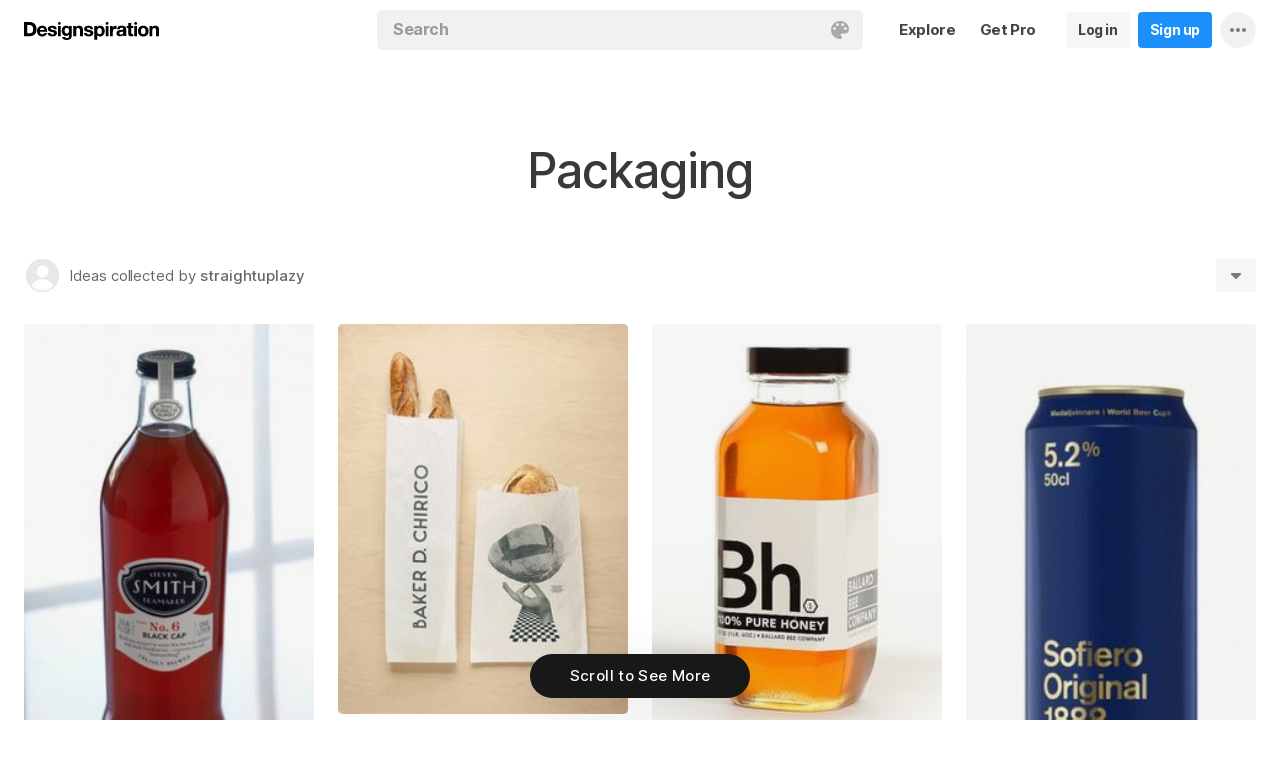

--- FILE ---
content_type: text/html; charset=UTF-8
request_url: https://www.designspiration.com/straightuplazy/packaging/
body_size: 8727
content:
<!DOCTYPE html>
<html lang="en" class="en Light" data-controller="feed collection" data-page="collection" data-an="User Profiles|Collection Closeup|1">
<head>

<meta http-equiv="Content-Type" content="text/html;charset=UTF-8">
<meta http-equiv="x-dns-prefetch-control" content="on">
<meta name="viewport" content="width=device-width, initial-scale=1.0, minimum-scale=1.0, user-scalable=no">

<link rel="dns-prefetch" href="https://s.dspncdn.com">
<link rel="preconnect" href="https://s.dspncdn.com">
<link rel="dns-prefetch" href="https://dspncdn.com">
<link rel="preconnect" href="https://dspncdn.com">

<link rel="preload" href="https://s.dspncdn.com/a1/webapp/fonts/Inter/Inter-roman-var.woff2" as="font" type="font/woff2" crossorigin="anonymous">
<link rel="preload" href="https://s.dspncdn.com/a1/webapp/fonts/Inter/Inter-italic-var.woff2" as="font" type="font/woff2" crossorigin="anonymous">

<title>Packaging images on Designspiration</title>

<meta name="description" content="Explore straightuplazy&amp;rsquo;s collection of Packaging images on Designspiration.">

<meta name="keywords" content="packaging">

<meta name="referrer" content="origin-when-cross-origin">
<meta name="csrf-name" content="X_CSRF_TOKEN">
<meta name="csrf-token" content="27916956467182a3cc19bc3405551cdb047c4e256a1a9ea3530ae6fed8857632">
<link rel="apple-touch-icon" href="https://s.dspncdn.com/a1/webapp/img/favicons/apple-touch-icon-144x144.png">
<link rel="icon" href="https://s.dspncdn.com/a1/webapp/img/favicons/favicon-32x32.png">

<link rel="search" type="application/opensearchdescription+xml" href="/opensearch.xml" title="Designspiration">
<link rel="publisher" href="https://plus.google.com/+designspiration">


<link rel="canonical" href="https://www.designspiration.com/straightuplazy/packaging/">

<meta name="application-name" content="Designspiration">
<meta name="msapplication-TileColor" content="#FFFFFF">
<meta name="msapplication-TileImage" content="https://s.dspncdn.com/a1/webapp/img/favicons/mstile-144x144.png">
<meta name="theme-color" content="#FFFFFF" property="theme-color">

<meta name="twitter:card" content="summary_large_image">
<meta name="twitter:site" content="@designspiration">
<meta name="twitter:url" content="https://www.designspiration.com/straightuplazy/packaging/">
<meta name="twitter:title" content="Packaging images on Designspiration">
<meta name="twitter:description" content="Explore straightuplazy&amp;rsquo;s collection of Packaging images on Designspiration.">
<meta name="twitter:image" content="https://dspncdn.com/a1/avatars/400x/default.jpg">

<meta property="fb:app_id" content="129861400415426">
<meta property="og:site_name" content="Designspiration">
<meta property="og:url" content="https://www.designspiration.com/straightuplazy/packaging/">
<meta property="og:title" content="Packaging images on Designspiration">
<meta property="og:description" content="Explore straightuplazy&amp;rsquo;s collection of Packaging images on Designspiration.">
<meta property="og:image" content="https://dspncdn.com/a1/avatars/400x/default.jpg">
<meta property="og:type" content="website">

<link rel="stylesheet" type="text/css" href="https://s.dspncdn.com/a1/webapp/css/pages/desktop-472dbb35.css" media="all">
<link rel="stylesheet" type="text/css" href="https://s.dspncdn.com/a1/webapp/css/pages/collections-5c408fa0.css" media="all">


<script type="text/javascript">var App={config:{"BASE_URL":"https:\/\/www.designspiration.com","CDN_LOCAL":"https:\/\/s.dspncdn.com\/a1\/webapp","IMG_URL":"https:\/\/dspncdn.com\/a1","DEBUG":false,"DEVELOPMENT":false,"isLoggedIn":false,"isSubscriber":false,"isEmailConfirmed":null,"gridItemWidth":236,"gridItemMaxHeight":600,"gridItemGutter":24,"gridMinColumns":2,"gridMaxColumns":9,"lastAccessUI":"signup","fb_auth_app_id":"129861400415426","fb_graph_version":"v8.0","g_auth_client_id":"167338216752-gm3r3tnodgm7nfbigdqk61678gvk0gdl.apps.googleusercontent.com","g_rc_idv2":"6LfO5JgnAAAAAPUAY8At06mha-1AXR468pJ84DrA","stripe":"pk_live_aYMhNb4xKtWxpOD5VZkiX0SJ","proPlanMo":5,"proPlanYr":50,"gaEnabled":true,"gaAccountNumber":"G-XWM7TRSE8F","user":{"userID":false,"username":null,"displayName":null,"colorMode":"Light","survey":false}},COMPONENTS:{"account-verification":"ucekvdjB45AEbAzcxsmE7zh1","acquisition-announcement":"u42tDzpr0wjm4heeavtqwjlm","alert":"AuAyB060rs6uqsB826nAnset","autocomplete":"n1mgtCq4mDhp3av3w45rzd81","cancel-subscription":"q5tlb0v1l0ky1177orzyo21g","change-password":"u4aeAtg7kau4o3Bmosdd7icd","change-plan":"5ohhobtCyf0cB20hpsvCklkq","collection-collaboration":"5l0uf6bij2866347z5gjaqex","color-search":"glE6EsnqouB4nBn6mooy2490","create-collection":"tpAqmx40jdfk20zE67671jta","create-subscription":"wl5mpucoC76fcxeh39ys0e6a","create-vision":"nf4Dwv2qvE4rxo9c9j9BjEdA","delete-account-request":"ypwju993gs028Bui5j6c1uA1","edit-collection":"tborgdixnzdm1f8BClwEjAdq","edit-save":"yu7CnigwqE8t6tkC5Aju5smx","feature-announcement":"AynoylpEx8yclD8Bms7cp6vk","login-pro":"hhpywEax8ckuatlBghdqtoDu","login":"7Ajfeuuy61vyqdgqfszxl0e0","renew-subscription":"mroAh47ei2DEmz7Arqw2Extd","report":"x83slfzwAoE61E3e3luBnh6v","save-closeup":"klbBl1gesu8dxEazo14ss2f9","save-from-website":"cEfzdD4jje9C6Agu62bgy00E","save-to-collection":"b9Aep1mv98n5AB45hps646u2","share":"5iw4eqbq1i5jlylmqbt5eyx6","signup-pro":"vlo027zEzzm2dswl6y56vcm6","signup":"0rm2Bfmh4kkofhshlAfqqbrE","survey":"xqg9u5ucrEt89mysa7mn0e5m","update-card":"wtjntrjhCthpi96zhbvl2C3A","upload-media":"zj8z0mfxhouDB2xDy7lbvcue","visual-search":"bd3C0AyvvhBfra2wfsAdbtow"},data:false,browser:{height:0,width:0,pageHeight:0,pageWidth:0,init:function(){this.height=this.getWindowHeight(),this.width=this.pageWidth=this.getWindowWidth()},getPageHeight:function(){var t=document.body,e=document.documentElement;return Math.max(Math.max(t.scrollHeight,e.scrollHeight),Math.max(t.offsetHeight,e.offsetHeight),Math.max(t.clientHeight,e.clientHeight))},getWindowHeight:function(){return document.documentElement.clientHeight||window.innerHeight},getWindowWidth:function(){return document.documentElement.clientWidth||document.body.scrollWidth||window.innerWidth},getViewportHeight:function(){return window.innerHeight}}};App.browser.init();</script>

<script defer type="text/javascript" src="https://s.dspncdn.com/a1/webapp/js/desktop-427ced75.js"></script>

<script>var PaginationParams={"next":null,"prev":null,"current":1,"has_more":false,"id":null,"max_viewable":2};</script>
</head>

<body class="feed">
    <div class="App Collection">
	    <div class="Header">
	<div class="headerContainer">
		<div class="logoContainer">
	        <a href="/" class="logoLink">
	            <svg xmlns="http://www.w3.org/2000/svg" width="136" height="18"><path d="M6.104.078H0v14.087h6.104c4 0 6.417-2.66 6.417-7.122 0-4.226-2.504-6.965-6.417-6.965zm-.235 11.27H3.287V2.974h2.035c2.66 0 3.835 1.33 3.835 4.383 0 3.6-2.27 4-3.287 4zM35.374 0c-.783 0-1.487.626-1.487 1.4s.626 1.4 1.487 1.4c.783 0 1.487-.626 1.487-1.4S36.156 0 35.374 0zm1.408 4h-2.896v10.252h2.896V4zm8.298 1.176c-.626-1.017-1.565-1.487-2.974-1.487-3.052 0-4.383 2.66-4.383 5.087 0 3.2 1.643 5.165 4.383 5.165 1.33 0 2.426-.548 2.974-1.4v1.096c0 .783-.235 1.4-.626 1.878-.4.4-.86.548-1.565.548-1.017 0-1.644-.4-1.878-1.096h-2.974C38.27 17.06 40.462 18 42.497 18c4.383 0 5.322-2.504 5.322-4.54V4H45v1.174h.078zM42.8 11.66c-2.035 0-2.2-2.27-2.2-2.974 0-1.33.548-2.817 2.2-2.817 1.878 0 2.27 1.643 2.27 3.052s-.704 2.74-2.27 2.74zm33.27-7.98c-1.33 0-2.348.47-2.974 1.4V3.992H70.28v13.774h2.896V13.07c.626.86 1.8 1.4 2.974 1.4 3.13 0 4.54-2.74 4.54-5.322.078-2.504-1.174-5.478-4.617-5.478zm-.548 8.53c-2.113 0-2.348-2.2-2.348-3.13s.235-3.2 2.348-3.2c1.722 0 2.348 1.643 2.348 3.2 0 1.174-.313 3.13-2.348 3.13zm9-8.22h-2.896v10.252h2.896V4zm-1.41-4c-.783 0-1.487.626-1.487 1.4s.626 1.4 1.487 1.4c.783 0 1.487-.626 1.487-1.4S83.897 0 83.114 0zm9.468 7.044V3.757h-.078c-.235-.078-.47-.078-.626-.078-1.33 0-2.504.86-3.2 2.035V3.992h-2.74v10.252h2.896V9.86c0-1.957.86-2.974 2.66-2.974.313 0 .704.078 1.017.157h.078zm9.548 4.852V6.73c0-2.035-1.487-3.052-4.54-3.052-2.2 0-4.383.783-4.54 3.365V7.2h2.817v-.078c.078-1.017.548-1.487 1.643-1.487 1.017 0 1.644.235 1.644 1.252 0 .86-1.017 1.017-2.348 1.096-.313 0-.626.078-.86.078-1.722.235-3.522.783-3.522 3.13 0 1.878 1.33 3.13 3.522 3.13 1.33 0 2.504-.4 3.365-1.174 0 .235.078.548.157.86v.078h2.974l-.078-.157c-.157-.235-.235-1.017-.235-2.035zm-2.974-1.644c0 1.487-.704 2.27-2.2 2.27-1.096 0-1.644-.4-1.644-1.174 0-.86.626-1.174 1.565-1.4.235 0 .47-.078.626-.078.626-.078 1.174-.157 1.565-.4v.783h.078zm8.06-9.312h-2.896v3.052h-1.643v2.035h1.643v5.87c0 2.2 1.722 2.504 3.287 2.504l1.644-.078h.078v-2.348h-.078c-.235.078-.548.078-.86.078-.86 0-1.096-.235-1.096-1.096v-5h2.035V3.992h-2.113V.94zm4.46-.94c-.782 0-1.487.626-1.487 1.4s.626 1.4 1.487 1.4c.783 0 1.487-.626 1.487-1.4-.078-.783-.704-1.4-1.487-1.4zm1.41 4h-2.896v10.252h2.896V4zm6.183-.3c-3.2 0-5.322 2.113-5.322 5.4s2.113 5.4 5.322 5.4 5.322-2.113 5.322-5.4-2.113-5.4-5.322-5.4zm0 8.53c-2.035 0-2.348-1.957-2.348-3.13s.313-3.13 2.348-3.13 2.348 1.957 2.348 3.13-.313 3.13-2.348 3.13zm11.974-8.532c-1.252 0-2.426.626-3.052 1.565V4h-2.74v10.252h2.896V8.53c0-1.643.626-2.504 1.956-2.504 1.174 0 1.8.704 1.8 2.426v5.8h2.974v-6.26c0-2.2-.704-4.383-3.835-4.304zm-76.148 0c-1.252 0-2.426.626-3.052 1.565V4h-2.74v10.252H52.2V8.53c0-1.643.626-2.504 1.957-2.504 1.174 0 1.8.704 1.8 2.426v5.8h2.974v-6.26c0-2.2-.704-4.383-3.835-4.304zm10.956 4.305c-.235-.078-.548-.078-.783-.157-1.252-.235-2.348-.47-2.348-1.252s.94-.86 1.487-.86c1.174 0 1.722.47 1.8 1.33v.078h2.817v-.078c-.235-2.74-2.583-3.287-4.54-3.287-.94 0-2.66.157-3.678 1.174-.548.548-.783 1.252-.704 2.113.078 1.878 1.956 2.504 3.444 2.817 1.956.4 2.896.626 2.896 1.4 0 .86-.94 1.174-1.722 1.174-1.174 0-1.956-.548-2.035-1.487v-.078H59.87v.078c.157 2.2 1.957 3.444 4.774 3.444 1.4 0 4.696-.313 4.696-3.6-.078-1.8-1.644-2.426-3.287-2.817zm-36.312 0c-.235-.078-.548-.078-.783-.157-1.252-.235-2.348-.47-2.348-1.252s.94-.86 1.487-.86c1.174 0 1.722.47 1.8 1.33v.078h2.817v-.078c-.235-2.74-2.583-3.287-4.54-3.287-.94 0-2.66.157-3.678 1.174-.548.548-.783 1.252-.704 2.113.078 1.878 1.957 2.504 3.443 2.817 1.957.4 2.896.626 2.896 1.4 0 .86-.94 1.174-1.722 1.174-1.174 0-1.957-.548-2.035-1.487v-.078H23.48v.078c.157 2.2 1.956 3.444 4.774 3.444 1.4 0 4.696-.313 4.696-3.6.078-1.8-1.565-2.426-3.2-2.817zM18.236 3.68c-3.052 0-5.244 2.27-5.244 5.4 0 3.2 2.113 5.4 5.244 5.4 2.426 0 4.07-1.174 4.774-3.443v-.078h-2.583v.078c-.157.626-1.096 1.252-2.113 1.252-1.487 0-2.27-.783-2.426-2.426h7.278v-.078c.078-1.8-.4-3.522-1.487-4.617-.783-1.017-2.035-1.487-3.443-1.487zm-2.27 4.226c.078-.783.626-1.957 2.2-1.957 1.487 0 1.957 1.096 2.113 1.957h-4.304z"></path></svg>	        </a>
		</div>

		<div class="rightHeaderContent">
			<ul class="navItems">

										

					<li class="navItem hideableNavItem">
						<a href="/explore/" class="textHeaderButton">
							<span>Explore</span>
						</a>
	                </li>

					<li class="navItem lastNextNavItem hideableNavItem">
						<a href="/pro/" class="textHeaderButton getProButton">
							<span>Get Pro</span>
						</a>
	                </li>

					<li class="navItem hideableNavItem">
						<a href="/login/" class="loginHeaderButton">
							<span>Log in</span>
						</a>
					</li>
	
					<li class="navItem hideableNavItem">
						<a href="/signup/" class="signupHeaderButton">
							<span>Sign up</span>
						</a>
					</li>

				
				<li class="navItem">
					<button type="button" class="more dropdownTrigger btn" data-type="more">
						<span class="moreDropdownContainer">
							<svg xmlns="http://www.w3.org/2000/svg" width="16" height="4" fill-rule="evenodd">
								<path d="M2 0a2 2 0 1 0 0 4 2 2 0 1 0 0-4m6 0a2 2 0 1 0 0 4 2 2 0 1 0 0-4m6 0a2 2 0 1 0 0 4 2 2 0 1 0 0-4"></path>
							</svg>
						</span>
					</button>

					<div class="dropdown module moreDropdown" data-pos="right">
					    <div class="moduleContainer">
						    <div class="dropdownCaret">
						        <div class="dropdownCaretOuter up"></div>
						        <div class="dropdownCaretInner up"></div>		    
						    </div>

					        <div class="dropdownContainer">
					            <ul class="dropNavItems">							
														
					                <li class="loginAndSignup">
										<a href="/login/" class="loginHeaderButton">
											<span>Log in</span>
										</a>

										<a href="/signup/" class="signupHeaderButton">
											<span>Sign up</span>
										</a>
					                </li>
								
					                <li>
					                    <a href="/about/" class="dropNavItem">About</a>
					                </li>

					                <li>
					                    <a href="/pro/" class="dropNavItem">Pro Account</a>
					                </li>

					                <li>
					                    <a href="https://blog.designspiration.com" class="dropNavItem">News &amp; Updates</a>
					                </li>

					                <li>
					                    <a href="/about/support/" class="dropNavItem">Support</a>
					                </li>

					                <li>
					                    <a href="/sitemap/users/a/" class="dropNavItem">Sitemap</a>
					                </li>
	
					                <li class="line"></li>

					                <li>
					                    <a href="/" class="dropNavItem">Back to Home</a>
					                </li>
					            </ul>
					        </div>
					    </div>
					
					    <div class="moduleOverlay canClose"></div>
					</div>
				</li>
				
				<li class="navItem">
									</li>
			</ul>
		</div>

		<div class="centerHeaderContent">
		    <div class="searchForm">
	        	<form action="/search/" method="GET" name="search">
					<div class="background">
						<ul class="searchTray">
							<li class="searchTokenItem tokenInput">
								<input autocomplete="off" type="text" name="q" class="field" data-text="Search" placeholder="Search">
								
								<div class="searchIcons">
									
									<button class="colorSearchTrigger">
										<svg class="colorSearchIcon" width="18" height="18" viewBox="0 0 18 18" fill="none" xmlns="http://www.w3.org/2000/svg">
											<path fill-rule="evenodd" clip-rule="evenodd" d="M0 9c0 4.97 4.5 9 8.635 9 2.92 0 2.554-1.946 1.946-2.554s-1.095-1.094-.973-1.824c.1-.6.608-1.095 1.703-1.095h1.58c1.338 0 2.797-.243 3.65-.973C17.514 10.72 18 9.486 18 8.15 18 3.77 14.28 0 9.243 0S0 4.03 0 9zm4.986-1.46A1.46 1.46 0 0 1 3.527 9a1.46 1.46 0 0 1-1.459-1.459 1.46 1.46 0 0 1 1.459-1.459 1.46 1.46 0 0 1 1.459 1.459zM14.473 9a1.46 1.46 0 0 0 1.46-1.459 1.46 1.46 0 0 0-1.46-1.459 1.46 1.46 0 0 0-1.459 1.459A1.46 1.46 0 0 0 14.473 9zm-1.46-5.35a1.46 1.46 0 0 1-1.46 1.459 1.46 1.46 0 0 1-1.46-1.459 1.46 1.46 0 0 1 1.46-1.459 1.46 1.46 0 0 1 1.46 1.459zm-6.568 1.46a1.46 1.46 0 0 0 1.459-1.459 1.46 1.46 0 0 0-1.459-1.459 1.46 1.46 0 0 0-1.459 1.459 1.46 1.46 0 0 0 1.459 1.459z"></path>
										</svg>
									</button>

																	</div>
							</li>
						</ul>
					</div>
				</form>
		
	            <div class="searchSuggestions">
	<div class="canClose"></div>
	<div class="searchSuggestionAligner">
		<div class="searchSuggestionContainer">
			<ul class="suggestionTray"></ul>

<!--
			<div class="paletteSuggestionContainer">
				<span class="trayTitle">Palettes</span>
								
				<div class="paletteSuggestions">
					<div class="horizontalScroller">
					  	<div class="outerHorizontalScroller">
						    <div class="innerHorizontalScroller">
					        	<ul class="scrollerGuide"></ul>
				        	</div>
					    </div>
	
						<button class="prevShift">
							<svg xmlns="http://www.w3.org/2000/svg" width="9" height="15">
								<path d="M8.6 12.73L3.26 7.5 8.6 2.27c.256-.248.4-.586.4-.94s-.144-.69-.4-.94c-.534-.523-1.383-.523-1.916 0L.4 6.548c-.534.523-.534 1.368 0 1.89l6.283 6.17c.534.523 1.383.523 1.916 0 .256-.248.4-.586.4-.94s-.144-.69-.4-.94z"></path>
							</svg>
						</button>
						
						<button class="nextShift active">
							<svg xmlns="http://www.w3.org/2000/svg" width="9" height="15">
								<path d="M.4 12.73L5.74 7.5.4 2.27c-.256-.248-.4-.586-.4-.94S.144.64.4.392c.534-.523 1.383-.523 1.916 0L8.6 6.548c.534.523.534 1.368 0 1.89l-6.283 6.17c-.534.523-1.383.523-1.916 0-.256-.248-.4-.586-.4-.94s.144-.69.4-.94z"></path>
							</svg>
						</button>
					</div>
				</div>
			</div>
			
			<div class="colorSuggestionContainer">
				<span class="trayTitle">Colors</span>
								
				<div class="colorSuggestions">
					<div class="horizontalScroller">
					  	<div class="outerHorizontalScroller">
						    <div class="innerHorizontalScroller">
					        	<ul class="scrollerGuide"></ul>
				        	</div>
					    </div>
	
						<button class="prevShift">
							<svg xmlns="http://www.w3.org/2000/svg" width="9" height="15">
								<path d="M8.6 12.73L3.26 7.5 8.6 2.27c.256-.248.4-.586.4-.94s-.144-.69-.4-.94c-.534-.523-1.383-.523-1.916 0L.4 6.548c-.534.523-.534 1.368 0 1.89l6.283 6.17c.534.523 1.383.523 1.916 0 .256-.248.4-.586.4-.94s-.144-.69-.4-.94z"></path>
							</svg>
						</button>
						
						<button class="nextShift active">
							<svg xmlns="http://www.w3.org/2000/svg" width="9" height="15">
								<path d="M.4 12.73L5.74 7.5.4 2.27c-.256-.248-.4-.586-.4-.94S.144.64.4.392c.534-.523 1.383-.523 1.916 0L8.6 6.548c.534.523.534 1.368 0 1.89l-6.283 6.17c-.534.523-1.383.523-1.916 0-.256-.248-.4-.586-.4-.94s.144-.69.4-.94z"></path>
							</svg>
						</button>
					</div>
				</div>
			</div>
-->

		</div>
	</div>
</div>		    </div>
		</div>
	</div>
</div>
	    <div class="AppContent column">
			<div class="CollectionHeader sticky">
				<div class="collectionHeaderContainer">
					<div class="collectionHeaderBarContainer">
						<div class="collectionHeaderBar">							
							<div class="collectionDetails">
								<h1>Packaging</h1>
				    										</div>
						
							<div class="collectionActionTray">
								<div class="collabActions">
									<div class="collaborators">
																																<div class="collaborator">
												<div class="collaboratorInner">
													<a href="/straightuplazy/" class="collaboratorLink" style="background-color:;">
														<img src="https://dspncdn.com/a1/avatars/100x/default.jpg" alt="straightuplazy">
													</a>
												</div>
																								<div class="collaboratorOuter">
													<p>
														<span>Ideas collected by</span> <a href="/straightuplazy/">straightuplazy</a>
													</p>
												</div>
																							</div>
																						
									</div>					

																	</div>
				
								<div class="collectionActions">
														
									<!-- <button type="button" data-url="/straightuplazy/packaging/" class="profileSignup button">Follow</button> -->
									
									
									<button type="button" class="dropdownTrigger" data-type="more">
										<span></span>
									</button>
				
									<div class="dropdown module moreDropdown" data-pos="right">
										<div class="moduleContainer">
											<div class="dropdownCaret">
												<div class="dropdownCaretOuter up"></div>
												<div class="dropdownCaretInner up"></div>		    
											</div>
											
											<div class="dropdownContainer round3px">
												<ul class="dropNavItems">
													<li>
														<button type="button" class="reportTrigger dropNavItem" data-url="/straightuplazy/packaging/">Report</button>
													</li>
									
													<li>
														<button type="button" class="shareTrigger dropNavItem">Share Collection</button>
													</li>
												</ul>
											</div>
										</div>
									
										<div class="moduleOverlay canClose"></div>
									</div>
								</div>
							</div>						    
						</div>
						
					</div>
				</div>
			</div>

			
	        <div class="gridItemsContainer">
				<div class="gridItems">
											
<div class="gridItem save image " data-id="1338226595656">
	<div class="gridItemWrapper">
		<div class="gridItemInnerWrap">
			<a href="/save/1338226595656/" class="gridItemTrigger" style="background-color:#f3f6f9;">
				<div class="gridImageHeight">
					<div class="gridItemCover"></div>

					
					<img alt="" src="https://dspncdn.com/a1/media/236x/2f/1c/5b/2f1c5bd4ad031e219ac4311bd45aa397.jpg" class="gridItemContent" srcset="https://dspncdn.com/a1/media/236x/2f/1c/5b/2f1c5bd4ad031e219ac4311bd45aa397.jpg 1x, https://dspncdn.com/a1/media/472x/2f/1c/5b/2f1c5bd4ad031e219ac4311bd45aa397.jpg 2x">

									</div>
			</a>
						
					</div>
	</div>
</div>
<div class="gridItem save image " data-id="1338226595651">
	<div class="gridItemWrapper">
		<div class="gridItemInnerWrap">
			<a href="/save/1338226595651/" class="gridItemTrigger" style="background-color:#dac19f;">
				<div class="gridImageHeight">
					<div class="gridItemCover"></div>

					
					<img alt="" src="https://dspncdn.com/a1/media/236x/9b/b9/a5/9bb9a5df588a54a5a2fcd61e6e2f60a3.jpg" class="gridItemContent" srcset="https://dspncdn.com/a1/media/236x/9b/b9/a5/9bb9a5df588a54a5a2fcd61e6e2f60a3.jpg 1x, https://dspncdn.com/a1/media/472x/9b/b9/a5/9bb9a5df588a54a5a2fcd61e6e2f60a3.jpg 2x">

									</div>
			</a>
						
					</div>
	</div>
</div>
<div class="gridItem save image " data-id="1338226595637">
	<div class="gridItemWrapper">
		<div class="gridItemInnerWrap">
			<a href="/save/1338226595637/" class="gridItemTrigger" style="background-color:#fbfbf8;">
				<div class="gridImageHeight">
					<div class="gridItemCover"></div>

					
					<img alt="" src="https://dspncdn.com/a1/media/236x/ff/d8/18/ffd8181fb6c7bc91c1be5bbc219ffce7.jpg" class="gridItemContent" srcset="https://dspncdn.com/a1/media/236x/ff/d8/18/ffd8181fb6c7bc91c1be5bbc219ffce7.jpg 1x, https://dspncdn.com/a1/media/472x/ff/d8/18/ffd8181fb6c7bc91c1be5bbc219ffce7.jpg 2x">

									</div>
			</a>
						
					</div>
	</div>
</div>
<div class="gridItem save image " data-id="1338226595631">
	<div class="gridItemWrapper">
		<div class="gridItemInnerWrap">
			<a href="/save/1338226595631/" class="gridItemTrigger" style="background-color:#fbfdfa;">
				<div class="gridImageHeight">
					<div class="gridItemCover"></div>

					
					<img alt="" src="https://dspncdn.com/a1/media/236x/59/85/bd/5985bd576666961be782b33533d5387a.jpg" class="gridItemContent" srcset="https://dspncdn.com/a1/media/236x/59/85/bd/5985bd576666961be782b33533d5387a.jpg 1x, https://dspncdn.com/a1/media/472x/59/85/bd/5985bd576666961be782b33533d5387a.jpg 2x">

									</div>
			</a>
						
					</div>
	</div>
</div>
<div class="gridItem save image " data-id="1338226595630">
	<div class="gridItemWrapper">
		<div class="gridItemInnerWrap">
			<a href="/save/1338226595630/" class="gridItemTrigger" style="background-color:#3c4043;">
				<div class="gridImageHeight">
					<div class="gridItemCover"></div>

					
					<img alt="" src="https://dspncdn.com/a1/media/236x/e3/da/a6/e3daa6632cec38bccb6c3015e0ae934a.jpg" class="gridItemContent" srcset="https://dspncdn.com/a1/media/236x/e3/da/a6/e3daa6632cec38bccb6c3015e0ae934a.jpg 1x, https://dspncdn.com/a1/media/472x/e3/da/a6/e3daa6632cec38bccb6c3015e0ae934a.jpg 2x">

									</div>
			</a>
						
					</div>
	</div>
</div>
<div class="gridItem save image " data-id="1338226595626">
	<div class="gridItemWrapper">
		<div class="gridItemInnerWrap">
			<a href="/save/1338226595626/" class="gridItemTrigger" style="background-color:#e2e2e1;">
				<div class="gridImageHeight">
					<div class="gridItemCover"></div>

					
					<img alt="" src="https://dspncdn.com/a1/media/236x/a1/b9/37/a1b937dd3780fd9e1c5bccdcb6367585.jpg" class="gridItemContent" srcset="https://dspncdn.com/a1/media/236x/a1/b9/37/a1b937dd3780fd9e1c5bccdcb6367585.jpg 1x, https://dspncdn.com/a1/media/472x/a1/b9/37/a1b937dd3780fd9e1c5bccdcb6367585.jpg 2x">

									</div>
			</a>
						
					</div>
	</div>
</div>
<div class="gridItem save image " data-id="1338226595625">
	<div class="gridItemWrapper">
		<div class="gridItemInnerWrap">
			<a href="/save/1338226595625/" class="gridItemTrigger" style="background-color:#f6f6f6;">
				<div class="gridImageHeight">
					<div class="gridItemCover"></div>

					
					<img alt="" src="https://dspncdn.com/a1/media/236x/f3/7b/bb/f37bbb678451fd3a7e5fbfd2c241d4a4.jpg" class="gridItemContent" srcset="https://dspncdn.com/a1/media/236x/f3/7b/bb/f37bbb678451fd3a7e5fbfd2c241d4a4.jpg 1x, https://dspncdn.com/a1/media/472x/f3/7b/bb/f37bbb678451fd3a7e5fbfd2c241d4a4.jpg 2x">

									</div>
			</a>
						
					</div>
	</div>
</div>									</div>
	        </div>
		        
	        <div class="Pagination"></div>
	    </div>

		<div class="noscript">
	<noscript>
		<div class="message">Designspiration doesn't work unless you <a href="http://enable-javascript.com/" rel="nofollow">turn on JavaScript.</a></div>
	</noscript>
</div>
    </div>

	<div class="ComponentManager"></div>

    <script type="application/json" id="PJSD">{"page":{"user":{"isLoggedIn":false,"username":null,"user_id":false,"displayName":null,"email_confirmed":null,"showPromoted":false,"color_mode":"Light","survey":false},"ads":false},"data":[{"id":"1338226595656","resaves":0,"images":{"1x":{"h":421,"w":236,"url":"https:\/\/dspncdn.com\/a1\/media\/236x\/2f\/1c\/5b\/2f1c5bd4ad031e219ac4311bd45aa397.jpg"},"2x":{"h":842,"w":472,"url":"https:\/\/dspncdn.com\/a1\/media\/472x\/2f\/1c\/5b\/2f1c5bd4ad031e219ac4311bd45aa397.jpg"},"3x":{"h":530,"w":297,"url":"https:\/\/dspncdn.com\/a1\/media\/692x\/2f\/1c\/5b\/2f1c5bd4ad031e219ac4311bd45aa397.jpg"},"4x":{"h":530,"w":297,"url":"https:\/\/dspncdn.com\/a1\/media\/originals\/2f\/1c\/5b\/2f1c5bd4ad031e219ac4311bd45aa397.jpg"}},"seo":{"url":"https:\/\/www.designspiration.com\/save\/1338226595656\/","canonical_url":"https:\/\/www.designspiration.com\/save\/1338226595656\/","title":"Packaging, Print Design, and Labels image inspiration on Designspiration","description":"Saved by straightuplazy (@straightuplazy). Discover more of the best Packaging, Print Design, and Labels inspiration on Designspiration","keywords":"Packaging, Print Design, Labels","image":"https:\/\/dspncdn.com\/a1\/media\/692x\/2f\/1c\/5b\/2f1c5bd4ad031e219ac4311bd45aa397.jpg"},"hidden":false,"title":"Steven Smith Teamaker Freshly Brewed Beverages\u00c2 |\u00c2 Roseys 2010 #bottle #packaging #label #logo #type","description":"","annotations":[{"name":"Packaging","permalink":"packaging"},{"name":"Print Design","permalink":"print-design"},{"name":"Labels","permalink":"labels"}],"source_domain":"roseys2010.com","source_url":"http:\/\/www.roseys2010.com\/steven-smith-teamaker-freshly-brewed-beverages","background":"#f3f6f9","palette":["#3d3238","#7b201b","#9c9094","#b7310e","#f3f6f9"],"affiliate":false,"has_saved":false,"username":"straightuplazy","user_display_name":"straightuplazy","user_background":"#eeeeee","user_picture":{"1x":"https:\/\/dspncdn.com\/a1\/avatars\/100x\/default.jpg","2x":"https:\/\/dspncdn.com\/a1\/avatars\/400x\/default.jpg"},"user_permalink":"\/straightuplazy\/","user_id":4765,"collection_name":"Packaging","collection_permalink":"\/straightuplazy\/packaging\/","position":0,"type":"save","media_type":"image","promoted":false,"added_at":"2012-09-19T23:57:53"},{"id":"1338226595651","resaves":0,"images":{"1x":{"h":318,"w":236,"url":"https:\/\/dspncdn.com\/a1\/media\/236x\/9b\/b9\/a5\/9bb9a5df588a54a5a2fcd61e6e2f60a3.jpg"},"2x":{"h":636,"w":472,"url":"https:\/\/dspncdn.com\/a1\/media\/472x\/9b\/b9\/a5\/9bb9a5df588a54a5a2fcd61e6e2f60a3.jpg"},"3x":{"h":530,"w":393,"url":"https:\/\/dspncdn.com\/a1\/media\/692x\/9b\/b9\/a5\/9bb9a5df588a54a5a2fcd61e6e2f60a3.jpg"},"4x":{"h":530,"w":393,"url":"https:\/\/dspncdn.com\/a1\/media\/originals\/9b\/b9\/a5\/9bb9a5df588a54a5a2fcd61e6e2f60a3.jpg"}},"seo":{"url":"https:\/\/www.designspiration.com\/save\/1338226595651\/","canonical_url":"https:\/\/www.designspiration.com\/save\/1338226595651\/","title":"Branding Identity image inspiration on Designspiration","description":"Saved by straightuplazy (@straightuplazy). Discover more of the best Branding Identity inspiration on Designspiration","keywords":"Branding Identity","image":"https:\/\/dspncdn.com\/a1\/media\/692x\/9b\/b9\/a5\/9bb9a5df588a54a5a2fcd61e6e2f60a3.jpg"},"hidden":false,"title":"Baker D. Chirico | Design Graphique #packaging #logo #identity #branding","description":"","annotations":[{"name":"Branding Identity","permalink":"branding-identity"}],"source_domain":"aa13.fr","source_url":"http:\/\/www.aa13.fr\/design-graphique\/baker-d-chirico-13173","background":"#dac19f","palette":["#7b7d76","#c38d59","#dac19f","#eae5db","#f2dcbe"],"affiliate":false,"has_saved":false,"username":"straightuplazy","user_display_name":"straightuplazy","user_background":"#eeeeee","user_picture":{"1x":"https:\/\/dspncdn.com\/a1\/avatars\/100x\/default.jpg","2x":"https:\/\/dspncdn.com\/a1\/avatars\/400x\/default.jpg"},"user_permalink":"\/straightuplazy\/","user_id":4765,"collection_name":"Packaging","collection_permalink":"\/straightuplazy\/packaging\/","position":1,"type":"save","media_type":"image","promoted":false,"added_at":"2012-09-19T23:57:21"},{"id":"1338226595637","resaves":0,"images":{"1x":{"h":330,"w":236,"url":"https:\/\/dspncdn.com\/a1\/media\/236x\/ff\/d8\/18\/ffd8181fb6c7bc91c1be5bbc219ffce7.jpg"},"2x":{"h":661,"w":472,"url":"https:\/\/dspncdn.com\/a1\/media\/472x\/ff\/d8\/18\/ffd8181fb6c7bc91c1be5bbc219ffce7.jpg"},"3x":{"h":530,"w":378,"url":"https:\/\/dspncdn.com\/a1\/media\/692x\/ff\/d8\/18\/ffd8181fb6c7bc91c1be5bbc219ffce7.jpg"},"4x":{"h":530,"w":378,"url":"https:\/\/dspncdn.com\/a1\/media\/originals\/ff\/d8\/18\/ffd8181fb6c7bc91c1be5bbc219ffce7.jpg"}},"seo":{"url":"https:\/\/www.designspiration.com\/save\/1338226595637\/","canonical_url":"https:\/\/www.designspiration.com\/save\/1338226595637\/","title":"Packaging and Logo Inspiration image inspiration on Designspiration","description":"Saved by straightuplazy (@straightuplazy). Discover more of the best Packaging and Logo Inspiration inspiration on Designspiration","keywords":"Packaging, Logo Inspiration","image":"https:\/\/dspncdn.com\/a1\/media\/692x\/ff\/d8\/18\/ffd8181fb6c7bc91c1be5bbc219ffce7.jpg"},"hidden":false,"title":"Merde! #design #package","description":"","annotations":[{"name":"Packaging","permalink":"packaging"},{"name":"Logo Inspiration","permalink":"logo-inspiration"}],"source_domain":"merde-petit-maitre.tumblr.com","source_url":"http:\/\/merde-petit-maitre.tumblr.com\/post\/17904184420","background":"#fbfbf8","palette":["#27221e","#d2965a","#dcd4c9","#f6860d","#fbfbf8"],"affiliate":false,"has_saved":false,"username":"straightuplazy","user_display_name":"straightuplazy","user_background":"#eeeeee","user_picture":{"1x":"https:\/\/dspncdn.com\/a1\/avatars\/100x\/default.jpg","2x":"https:\/\/dspncdn.com\/a1\/avatars\/400x\/default.jpg"},"user_permalink":"\/straightuplazy\/","user_id":4765,"collection_name":"Packaging","collection_permalink":"\/straightuplazy\/packaging\/","position":2,"type":"save","media_type":"image","promoted":false,"added_at":"2012-09-19T23:57:16"},{"id":"1338226595631","resaves":0,"images":{"1x":{"h":472,"w":236,"url":"https:\/\/dspncdn.com\/a1\/media\/236x\/59\/85\/bd\/5985bd576666961be782b33533d5387a.jpg"},"2x":{"h":944,"w":472,"url":"https:\/\/dspncdn.com\/a1\/media\/472x\/59\/85\/bd\/5985bd576666961be782b33533d5387a.jpg"},"3x":{"h":530,"w":265,"url":"https:\/\/dspncdn.com\/a1\/media\/692x\/59\/85\/bd\/5985bd576666961be782b33533d5387a.jpg"},"4x":{"h":530,"w":265,"url":"https:\/\/dspncdn.com\/a1\/media\/originals\/59\/85\/bd\/5985bd576666961be782b33533d5387a.jpg"}},"seo":{"url":"https:\/\/www.designspiration.com\/save\/1338226595631\/","canonical_url":"https:\/\/www.designspiration.com\/save\/1338226595631\/","title":"Packaging, Beverage Packaging, and Beer Packaging image inspiration on Designspiration","description":"Saved by straightuplazy (@straightuplazy). Discover more of the best Packaging, Beverage Packaging, and Beer Packaging inspiration on Designspiration","keywords":"Packaging, Beverage Packaging, Beer Packaging","image":"https:\/\/dspncdn.com\/a1\/media\/692x\/59\/85\/bd\/5985bd576666961be782b33533d5387a.jpg"},"hidden":false,"title":"Perhaps at the End, I Will Become a Nomad #brading #design #graphic #package #typography","description":"","annotations":[{"name":"Packaging","permalink":"packaging"},{"name":"Beverage Packaging","permalink":"beverage-packaging"},{"name":"Beer Packaging","permalink":"beer-packaging"}],"source_domain":"nirtober.tumblr.com","source_url":"http:\/\/nirtober.tumblr.com\/post\/11793647179","background":"#fbfdfa","palette":["#1a2a58","#4b5676","#877f5f","#abafb7","#fbfdfa"],"affiliate":false,"has_saved":false,"username":"straightuplazy","user_display_name":"straightuplazy","user_background":"#eeeeee","user_picture":{"1x":"https:\/\/dspncdn.com\/a1\/avatars\/100x\/default.jpg","2x":"https:\/\/dspncdn.com\/a1\/avatars\/400x\/default.jpg"},"user_permalink":"\/straightuplazy\/","user_id":4765,"collection_name":"Packaging","collection_permalink":"\/straightuplazy\/packaging\/","position":3,"type":"save","media_type":"image","promoted":false,"added_at":"2012-09-19T23:56:00"},{"id":"1338226595630","resaves":0,"images":{"1x":{"h":182,"w":236,"url":"https:\/\/dspncdn.com\/a1\/media\/236x\/e3\/da\/a6\/e3daa6632cec38bccb6c3015e0ae934a.jpg"},"2x":{"h":364,"w":472,"url":"https:\/\/dspncdn.com\/a1\/media\/472x\/e3\/da\/a6\/e3daa6632cec38bccb6c3015e0ae934a.jpg"},"3x":{"h":409,"w":530,"url":"https:\/\/dspncdn.com\/a1\/media\/692x\/e3\/da\/a6\/e3daa6632cec38bccb6c3015e0ae934a.jpg"},"4x":{"h":409,"w":530,"url":"https:\/\/dspncdn.com\/a1\/media\/originals\/e3\/da\/a6\/e3daa6632cec38bccb6c3015e0ae934a.jpg"}},"seo":{"url":"https:\/\/www.designspiration.com\/save\/1338226595630\/","canonical_url":"https:\/\/www.designspiration.com\/save\/1338226595630\/","title":"Packaging, Black and White, and Packaging Design image inspiration on Designspiration","description":"Saved by straightuplazy (@straightuplazy). Discover more of the best Packaging, Black and White, and Packaging Design inspiration on Designspiration","keywords":"Packaging, Black and White, Packaging Design","image":"https:\/\/dspncdn.com\/a1\/media\/692x\/e3\/da\/a6\/e3daa6632cec38bccb6c3015e0ae934a.jpg"},"hidden":false,"title":"adriangilling-4bddfcfd2379f1.jpg (800\u00d7618) #packaging","description":"","annotations":[{"name":"Packaging","permalink":"packaging"},{"name":"Black and White","permalink":"black-and-white"},{"name":"Packaging Design","permalink":"packaging-design"}],"source_domain":"graphic-exchange.com","source_url":"http:\/\/www.graphic-exchange.com\/images\/07packaging\/adriandgilling\/adriangilling-4bddfcfd2379f1.jpg","background":"#3c4043","palette":["#101010","#27292c","#3c4043","#a6a6a7","#cfcecf"],"affiliate":false,"has_saved":false,"username":"straightuplazy","user_display_name":"straightuplazy","user_background":"#eeeeee","user_picture":{"1x":"https:\/\/dspncdn.com\/a1\/avatars\/100x\/default.jpg","2x":"https:\/\/dspncdn.com\/a1\/avatars\/400x\/default.jpg"},"user_permalink":"\/straightuplazy\/","user_id":4765,"collection_name":"Packaging","collection_permalink":"\/straightuplazy\/packaging\/","position":4,"type":"save","media_type":"image","promoted":false,"added_at":"2012-09-19T23:55:55"},{"id":"1338226595626","resaves":0,"images":{"1x":{"h":308,"w":236,"url":"https:\/\/dspncdn.com\/a1\/media\/236x\/a1\/b9\/37\/a1b937dd3780fd9e1c5bccdcb6367585.jpg"},"2x":{"h":616,"w":472,"url":"https:\/\/dspncdn.com\/a1\/media\/472x\/a1\/b9\/37\/a1b937dd3780fd9e1c5bccdcb6367585.jpg"},"3x":{"h":530,"w":406,"url":"https:\/\/dspncdn.com\/a1\/media\/692x\/a1\/b9\/37\/a1b937dd3780fd9e1c5bccdcb6367585.jpg"},"4x":{"h":530,"w":406,"url":"https:\/\/dspncdn.com\/a1\/media\/originals\/a1\/b9\/37\/a1b937dd3780fd9e1c5bccdcb6367585.jpg"}},"seo":{"url":"https:\/\/www.designspiration.com\/save\/1338226595626\/","canonical_url":"https:\/\/www.designspiration.com\/save\/1338226595626\/","title":"Packaging, Bottles, Black and White, and Water image inspiration on Designspiration","description":"Saved by straightuplazy (@straightuplazy). Discover more of the best Packaging, Bottles, Black and White, and Water inspiration on Designspiration","keywords":"Packaging, Bottles, Black and White, Water","image":"https:\/\/dspncdn.com\/a1\/media\/692x\/a1\/b9\/37\/a1b937dd3780fd9e1c5bccdcb6367585.jpg"},"hidden":false,"title":"22 Pe\u00f1aclara | Lovely Package #packaging #water #bottle","description":"","annotations":[{"name":"Packaging","permalink":"packaging"},{"name":"Bottles","permalink":"bottles"},{"name":"Black and White","permalink":"black-and-white"},{"name":"Water","permalink":"water"}],"source_domain":"lovelypackage.com","source_url":"http:\/\/lovelypackage.com\/22-penaclara\/","background":"#e2e2e1","palette":["#1a1a17","#5a5a55","#babab8","#e2e2e1","#f5f5f5"],"affiliate":false,"has_saved":false,"username":"straightuplazy","user_display_name":"straightuplazy","user_background":"#eeeeee","user_picture":{"1x":"https:\/\/dspncdn.com\/a1\/avatars\/100x\/default.jpg","2x":"https:\/\/dspncdn.com\/a1\/avatars\/400x\/default.jpg"},"user_permalink":"\/straightuplazy\/","user_id":4765,"collection_name":"Packaging","collection_permalink":"\/straightuplazy\/packaging\/","position":5,"type":"save","media_type":"image","promoted":false,"added_at":"2012-09-19T23:55:47"},{"id":"1338226595625","resaves":0,"images":{"1x":{"h":275,"w":236,"url":"https:\/\/dspncdn.com\/a1\/media\/236x\/f3\/7b\/bb\/f37bbb678451fd3a7e5fbfd2c241d4a4.jpg"},"2x":{"h":551,"w":472,"url":"https:\/\/dspncdn.com\/a1\/media\/472x\/f3\/7b\/bb\/f37bbb678451fd3a7e5fbfd2c241d4a4.jpg"},"3x":{"h":530,"w":454,"url":"https:\/\/dspncdn.com\/a1\/media\/692x\/f3\/7b\/bb\/f37bbb678451fd3a7e5fbfd2c241d4a4.jpg"},"4x":{"h":530,"w":454,"url":"https:\/\/dspncdn.com\/a1\/media\/originals\/f3\/7b\/bb\/f37bbb678451fd3a7e5fbfd2c241d4a4.jpg"}},"seo":{"url":"https:\/\/www.designspiration.com\/save\/1338226595625\/","canonical_url":"https:\/\/www.designspiration.com\/save\/1338226595625\/","title":"Packaging, Packaging Design, and Branding Design image inspiration on Designspiration","description":"Saved by straightuplazy (@straightuplazy). Discover more of the best Packaging, Packaging Design, and Branding Design inspiration on Designspiration","keywords":"Packaging, Packaging Design, Branding Design","image":"https:\/\/dspncdn.com\/a1\/media\/692x\/f3\/7b\/bb\/f37bbb678451fd3a7e5fbfd2c241d4a4.jpg"},"hidden":false,"title":"Designers United #packaging #design #branding","description":"","annotations":[{"name":"Packaging","permalink":"packaging"},{"name":"Packaging Design","permalink":"packaging-design"},{"name":"Branding Design","permalink":"branding-design"}],"source_domain":"blog.designersunited.gr","source_url":"http:\/\/blog.designersunited.gr\/","background":"#f6f6f6","palette":["#111111","#2d2d2c","#5f5c5a","#c2c2c1","#f6f6f6"],"affiliate":false,"has_saved":false,"username":"straightuplazy","user_display_name":"straightuplazy","user_background":"#eeeeee","user_picture":{"1x":"https:\/\/dspncdn.com\/a1\/avatars\/100x\/default.jpg","2x":"https:\/\/dspncdn.com\/a1\/avatars\/400x\/default.jpg"},"user_permalink":"\/straightuplazy\/","user_id":4765,"collection_name":"Packaging","collection_permalink":"\/straightuplazy\/packaging\/","position":6,"type":"save","media_type":"image","promoted":false,"added_at":"2012-09-19T23:55:42"}]}</script>
    </body>
</html>

--- FILE ---
content_type: text/css
request_url: https://s.dspncdn.com/a1/webapp/css/pages/collections-5c408fa0.css
body_size: 2851
content:
/*! normalize.css v3.0.2 | MIT License | git.io/normalize */a,body,div,em,fieldset,form,h1,h2,h3,html,iframe,img,label,li,p,span,ul{border:0}body,button,input{line-height:normal}canvas{display:inline-block;vertical-align:baseline}:focus,a:active,a:hover{outline:0}img{text-indent:-9999px}svg:not(:root){overflow:hidden}button,input,select,textarea{color:inherit;font:inherit;font-size:100%;margin:0;vertical-align:middle;border:none}a,body,div,em,fieldset,form,h1,h2,h3,html,iframe,img,label,li,p,span,ul{margin:0;padding:0;font-size:100%;vertical-align:baseline;background:rgba(0,0,0,0);outline:0}button{overflow:visible;border:none;background:0 0;padding:0;margin:0}button,select{text-transform:none}button,html input[type=button],input[type=reset],input[type=submit]{-webkit-appearance:button;cursor:pointer}button[disabled],html input[disabled]{cursor:default}button::-moz-focus-inner,input::-moz-focus-inner{border:0;padding:0}input{padding:0}input[type=checkbox],input[type=radio]{-webkit-box-sizing:border-box;box-sizing:border-box;padding:0}input[type=search]{-webkit-appearance:textfield;-webkit-box-sizing:content-box;box-sizing:content-box}input[type=search]::-webkit-search-cancel-button,input[type=search]::-webkit-search-decoration{-webkit-appearance:none}textarea{overflow:auto;resize:none}body,html{height:100%;width:100%}a{text-decoration:none}.Light .Collection .CollectionHeader .collectionHeaderBarContainer,.Light body{background-color:#fff}table{border-collapse:collapse;border-spacing:0}li,ol,ul{list-style:none}html{-ms-text-size-adjust:100%;-webkit-box-sizing:border-box;box-sizing:border-box}*,:after,:before{-webkit-box-sizing:inherit;box-sizing:inherit}.clearfix:after,.clearfix:before{content:"";display:table}.clearfix:after{clear:both}.Light body{color:rgba(24,24,24,.66)}.Dark body{background-color:#181818;color:rgba(238,238,238,.66)}.transitionAll *{-webkit-transition:all .4s ease-in-out;transition:all .4s ease-in-out}@font-face{font-family:"Inter var";font-weight:100 900;font-display:swap;font-style:normal;font-named-instance:Regular;src:url(https://s.dspncdn.com/a1/webapp/fonts/Inter/Inter-roman-var.woff2) format("woff2")}@font-face{font-family:"Inter var";font-weight:100 900;font-display:swap;font-style:italic;font-named-instance:Italic;src:url(https://s.dspncdn.com/a1/webapp/fonts/Inter/Inter-italic-var.woff2) format("woff2")}:root{--font-family:Inter var,Helvetica Neue,Helvetica,sans-serif;--fontSize:15px;--lineHeight:calc(var(--fontSize) * 1.5)}@supports(font-variation-settings:normal){:root{font-family:var(--font-family)}}.btn,a,body,button,html,input,label,select,textarea{font-family:"Inter var","Helvetica Neue",Helvetica,sans-serif}a,body,button,html,input,label,select,textarea{font-stretch:100%;-webkit-font-smoothing:antialiased;-webkit-text-size-adjust:none;text-rendering:optimizeLegibility}.Light a,.Light body,.Light button,.Light html,.Light input,.Light label,.Light select,.Light textarea{color:rgba(24,24,24,.66)}.Dark a,.Dark body,.Dark button,.Dark html,.Dark input,.Dark label,.Dark select,.Dark textarea{color:rgba(238,238,238,.66)}body{font-size:var(--fontSize);letter-spacing:-.004em;font-weight:400;-webkit-text-size-adjust:100%}.collectionFollow.loading .loaderContainer,.collectionUnfollow.loading .loaderContainer,.profileFollow.loading .loaderContainer,.profileUnfollow.loading .loaderContainer{display:block;height:22px;width:22px;margin:2px auto}.collectionFollow.loading .loader,.collectionUnfollow.loading .loader,.profileFollow.loading .loader,.profileUnfollow.loading .loader{-webkit-animation:rotateLoader .7s infinite linear;animation:rotateLoader .7s infinite linear}.collectionUnfollow path,.profileUnfollow path{fill:#fff}.collectionFollow path,.profileFollow path{fill:#1d8ffb}.Collection .CollectionHeader{position:relative;z-index:5;margin-top:60px}.Collection .CollectionHeader .collectionHeaderBarContainer{height:240px}.Dark .Collection .CollectionHeader .collectionHeaderBarContainer{background-color:#181818}.Collection .collectionActionTray{display:-webkit-box;display:-ms-flexbox;display:flex;width:100%;-webkit-box-pack:justify;-ms-flex-pack:justify;justify-content:space-between}.Collection .collectionDetails{display:-webkit-box;display:-ms-flexbox;display:flex;-webkit-box-align:center;-ms-flex-align:center;align-items:center;-webkit-box-pack:center;-ms-flex-pack:center;justify-content:center;-webkit-box-flex:1;-ms-flex:1;flex:1;min-width:0;-webkit-box-orient:vertical;-webkit-box-direction:normal;-ms-flex-direction:column;flex-direction:column}.Collection .collectionDetails h1{white-space:nowrap;overflow:hidden;text-overflow:ellipsis;text-align:center;letter-spacing:-.02em;padding:0 16px;font-size:48px;font-weight:500;margin-top:16px}.Light .Collection .collectionDetails h1{color:rgba(24,24,24,.86)}.Dark .Collection .collectionDetails h1{color:rgba(238,238,238,.86)}@media(max-width:599px){.Collection .collectionDetails h1{font-size:24px;letter-spacing:-.01em;padding:0}}@media(min-width:600px)and (max-width:899px){.Collection .collectionDetails h1{font-size:24px;letter-spacing:-.01em}}.Collection .collectionDetails p{font-weight:400;font-size:16px;line-height:22px;margin-top:12px}.Collection .collectionDetails h1,.Collection .collectionDetails p{max-width:540px}@-webkit-keyframes collectionHeaderTitle{0%,100%{opacity:1}50%{opacity:0}}.Collection .collabActions{display:-webkit-box;display:-ms-flexbox;display:flex;position:relative;top:0}.Collection .collaborators{float:left;padding-right:12px;margin-right:10px}.Collection .collaborator{float:left;margin-top:-2px;margin-right:-12px}.Collection .collaboratorInner{border-radius:50%;cursor:pointer;display:block;height:37px;float:left;overflow:hidden;position:relative;width:37px;margin-right:8px}.Collection .collaboratorInner img,.Collection .collaboratorInner:before{height:100%;position:absolute;width:100%}.Dark .Collection .collaboratorInner,.Light .Collection .collaboratorInner{background:#f6f6f6;border:2px solid #fff}.Collection .collaboratorInner:before{display:block;content:"";border-radius:inherit}.Dark .Collection .collaboratorInner:before,.Light .Collection .collaboratorInner:before{-webkit-box-shadow:inset 0 0 0 1px rgba(0,0,0,.1);box-shadow:inset 0 0 0 1px rgba(0,0,0,.1)}.Collection .collaboratorOuter{height:37px;display:-webkit-box;display:-ms-flexbox;display:flex;-webkit-box-orient:vertical;-webkit-box-direction:normal;-ms-flex-direction:column;flex-direction:column;-webkit-box-pack:center;-ms-flex-pack:center;justify-content:center}.Collection .collaboratorOuter a{font-weight:500}@media(max-width:599px){.Collection .collaboratorOuter p span{display:block}.Collection .collectionHeaderBar{margin:0 16px}}.Collection .collaboratorLink{display:block;width:100%;height:100%}.Collection .collectionActions{right:0;display:-webkit-box;display:-ms-flexbox;display:flex;position:relative;top:0;-webkit-box-pack:end;-ms-flex-pack:end;justify-content:flex-end}.Dark .Collection .collectionActions,.Light .Collection .collectionActions{color:#555}.Collection .collectionHeaderBar{height:100%;padding:6px 0;position:relative;display:-webkit-box;display:-ms-flexbox;display:flex;-webkit-box-orient:vertical;-webkit-box-direction:normal;-ms-flex-direction:column;flex-direction:column;-ms-flex-line-pack:center;align-content:center;-webkit-box-pack:justify;-ms-flex-pack:justify;justify-content:space-between}@media(min-width:600px)and (max-width:899px){.Collection .collectionHeaderBar{margin:0 24px}}@media(min-width:900px)and (max-width:1199px){.Collection .collectionHeaderBar{margin:0 24px}}@media(min-width:1200px){.Collection .collectionHeaderBar{margin:0 24px}}.Collection .collectionHeaderBar .collectionFollow,.Collection .collectionHeaderBar .collectionUnfollow,.Collection .collectionHeaderBar .dropdownTrigger,.Collection .collectionHeaderBar .editCollabTrigger,.Collection .collectionHeaderBar .editTrigger,.Collection .collectionHeaderBar .inviteTrigger,.Collection .collectionHeaderBar .profileSignup{border-radius:3px;display:block;float:left;font-size:12px;height:33px;text-align:center;line-height:31px;font-weight:700;width:73px}.Dark .Collection .collectionHeaderBar .collectionFollow,.Dark .Collection .collectionHeaderBar .profileSignup,.Light .Collection .collectionHeaderBar .collectionFollow,.Light .Collection .collectionHeaderBar .profileSignup{color:#fff;background:#1d8ffb}.Light .Collection .collectionHeaderBar .collectionUnfollow,.Light .Collection .collectionHeaderBar .dropdownTrigger,.Light .Collection .collectionHeaderBar .editCollabTrigger,.Light .Collection .collectionHeaderBar .editTrigger,.Light .Collection .collectionHeaderBar .inviteTrigger{color:#181818;background:#f6f6f6}.Dark .Collection .collectionHeaderBar .collectionUnfollow,.Dark .Collection .collectionHeaderBar .dropdownTrigger,.Dark .Collection .collectionHeaderBar .editCollabTrigger,.Dark .Collection .collectionHeaderBar .editTrigger,.Dark .Collection .collectionHeaderBar .inviteTrigger{color:#eee;background:rgba(238,238,238,.06)}.Collection .collectionActions .editCollabTrigger,.Collection .collectionActions .editTrigger{width:40px}.Collection .collectionActions .editCollabTrigger span,.Collection .collectionActions .editTrigger span{display:block;height:12px;width:12px;position:relative;margin:0 auto}.Dark .Collection .collectionActions .editCollabTrigger span:after,.Dark .Collection .collectionActions .editTrigger span:after,.Light .Collection .collectionActions .editCollabTrigger span:after,.Light .Collection .collectionActions .editTrigger span:after{content:"";display:table;clear:both}.Light .Collection .collectionActions .editCollabTrigger span,.Light .Collection .collectionActions .editTrigger span{background-image:url("data:image/svg+xml,%3Csvg xmlns='http://www.w3.org/2000/svg' width='12' height='12' fill='%237a7a7a'%3E%3Cpath d='M11.8 1.76c.26.26.26.68 0 .94L10.6 3.92l-2.5-2.5L9.3.2c.12-.12.3-.2.47-.2s.35.07.47.2l1.56 1.56zM0 11.67V9.64c0-.1.03-.17.1-.24l7.27-7.27 2.5 2.5L2.6 11.9c-.06.07-.15.1-.23.1H.33c-.2 0-.33-.15-.33-.33z'%3E%3C/path%3E%3C/svg%3E");background-repeat:no-repeat}.Light .Collection .collectionActions .editCollabTrigger span:before,.Light .Collection .collectionActions .editTrigger span:before{content:"";float:left;padding-bottom:100%}.Dark .Collection .collectionActions .editCollabTrigger span,.Dark .Collection .collectionActions .editTrigger span{background-image:url("data:image/svg+xml,%3Csvg xmlns='http://www.w3.org/2000/svg' width='12' height='12' fill='rgba(238, 238, 238, 0.5)'%3E%3Cpath d='M11.8 1.76c.26.26.26.68 0 .94L10.6 3.92l-2.5-2.5L9.3.2c.12-.12.3-.2.47-.2s.35.07.47.2l1.56 1.56zM0 11.67V9.64c0-.1.03-.17.1-.24l7.27-7.27 2.5 2.5L2.6 11.9c-.06.07-.15.1-.23.1H.33c-.2 0-.33-.15-.33-.33z'%3E%3C/path%3E%3C/svg%3E");background-repeat:no-repeat}.Dark .Collection .collectionActions .editCollabTrigger span:before,.Dark .Collection .collectionActions .editTrigger span:before{content:"";float:left;padding-bottom:100%}.Collection .collectionActions .dropdownTrigger{margin-left:7px;width:40px}.Collection .collectionActions .dropdownTrigger span{display:block;height:6px;width:10px;position:relative;top:2px;margin:0 auto}.Dark .Collection .collectionActions .dropdownTrigger span:after,.Light .Collection .collectionActions .dropdownTrigger span:after{content:"";display:table;clear:both}.Light .Collection .collectionActions .dropdownTrigger span{background-image:url("data:image/svg+xml,%3Csvg xmlns='http://www.w3.org/2000/svg' width='10' height='6' fill='%237a7a7a'%3E%3Cpath d='M9.054 0H.946C.07 0-.334 1.22.33 1.857l4.054 3.888a.87.87 0 0 0 1.228 0L9.67 1.857C10.334 1.22 9.93 0 9.054 0z'%3E%3C/path%3E%3C/svg%3E");background-repeat:no-repeat}.Light .Collection .collectionActions .dropdownTrigger span:before{content:"";float:left;padding-bottom:100%}.Dark .Collection .collectionActions .dropdownTrigger span{background-image:url("data:image/svg+xml,%3Csvg xmlns='http://www.w3.org/2000/svg' width='10' height='6' fill='rgba(238, 238, 238, 0.5)'%3E%3Cpath d='M9.054 0H.946C.07 0-.334 1.22.33 1.857l4.054 3.888a.87.87 0 0 0 1.228 0L9.67 1.857C10.334 1.22 9.93 0 9.054 0z'%3E%3C/path%3E%3C/svg%3E");background-repeat:no-repeat}.Dark .Collection .collectionActions .dropdownTrigger span:before{content:"";float:left;padding-bottom:100%}.Collection .collectionActions .dropdown .moduleContainer{top:36px}.Collection .collabNotification{margin-top:24px}@media(max-width:599px){.Collection .collabNotification{margin:16px}}@media(min-width:600px)and (max-width:899px){.Collection .collabNotification{margin:24px}}@media(min-width:900px)and (max-width:1199px){.Collection .collabNotification{margin:24px}}@media(min-width:1200px){.Collection .collabNotification{margin:24px}}.Collection .collabContainer{border-radius:5px;padding:36px}.Dark .Collection .collabContainer,.Light .Collection .collabContainer{background:#1d8ffb}.Collection .collabContainer p{font-size:36px;line-height:38px;font-weight:700;letter-spacing:-.035em;text-align:center}.Dark .Collection .collabContainer p,.Light .Collection .collabContainer p{color:#fff}@media(max-width:599px){.Collection .collabContainer p{font-size:22px;line-height:28px;letter-spacing:-.01em}}.Collection .collabContainer .collabInvitationActions{margin-top:30px;display:-webkit-box;display:-ms-flexbox;display:flex;-webkit-box-pack:center;-ms-flex-pack:center;justify-content:center}.Collection .collabContainer button{display:block;font-weight:700;font-size:16px;border-radius:5px;float:left;margin-right:12px;width:100px;line-height:42px;height:42px;text-align:center}.Dark .Collection .collabContainer button,.Light .Collection .collabContainer button{background:#fff;color:#000}.Dark .Collection .collabContainer button.declineTrigger,.Light .Collection .collabContainer button.declineTrigger{background:#ff480e;color:#fff}.Collection .collabContainer button.loading .loaderContainer{display:block;height:22px;width:22px;margin:0 auto}.Collection .collabContainer button.loading .loader{-webkit-animation:rotateLoader .7s infinite linear;animation:rotateLoader .7s infinite linear}.icy .Header{-webkit-transition:none;transition:none}.Light .icy .Header{background-color:#fff}.Dark .icy .Header{background-color:#181818}@media(max-width:599px){.icy .collabActions{-webkit-box-pack:unset;-ms-flex-pack:unset;justify-content:unset}.icy .collaboratorOuter{display:none}.icy .AppContent{margin-top:256px}}@media(min-width:600px)and (max-width:899px){.icy .collabActions{-webkit-box-pack:unset;-ms-flex-pack:unset;justify-content:unset}.icy .collaboratorOuter{display:none}}.icy .collectionActionTray{-webkit-box-orient:horizontal;-webkit-box-direction:normal;-ms-flex-direction:row;flex-direction:row}.icy .collectionDetails{padding:0;top:0}@media(min-width:600px)and (max-width:899px){.icy .AppContent{margin-top:264px}}@media(min-width:900px)and (max-width:1199px){.icy .AppContent{margin-top:264px}}@media(min-width:1200px){.icy .AppContent{margin-top:264px}}.icy .CollectionHeader.sticky .collectionHeaderContainer{position:fixed;top:60px;left:0;right:0;z-index:10}.icy .CollectionHeader.sticky .collectionHeaderBar{height:45px}.icy .CollectionHeader.sticky .collectionHeaderBarContainer{background-clip:padding-box;height:45px}.icy .CollectionHeader.sticky .collectionDetails{padding:0;position:absolute;left:0;right:0}.icy .CollectionHeader.sticky .collectionDetails h1{font-size:14px;font-weight:700;letter-spacing:0;margin-top:13px}.icy .CollectionHeader.sticky .collectionDetails p{display:none}.freeze .Collection .Header .headerBarContainer{border-bottom:none;border-bottom:0}